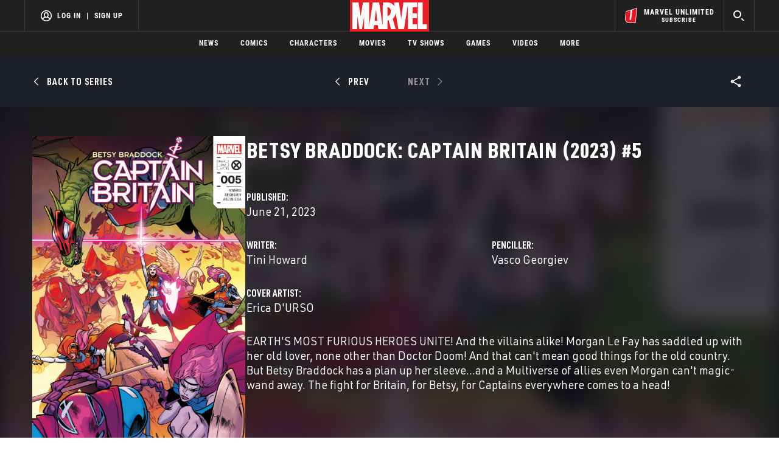

--- FILE ---
content_type: text/html; charset=utf-8
request_url: https://www.google.com/recaptcha/enterprise/anchor?ar=1&k=6LdY8_cZAAAAACuaDxPPyWpDPk5KXjGfPstGnKz1&co=aHR0cHM6Ly9jZG4ucmVnaXN0ZXJkaXNuZXkuZ28uY29tOjQ0Mw..&hl=en&v=9TiwnJFHeuIw_s0wSd3fiKfN&size=invisible&anchor-ms=20000&execute-ms=30000&cb=9kdr8oqpi53o
body_size: 49127
content:
<!DOCTYPE HTML><html dir="ltr" lang="en"><head><meta http-equiv="Content-Type" content="text/html; charset=UTF-8">
<meta http-equiv="X-UA-Compatible" content="IE=edge">
<title>reCAPTCHA</title>
<style type="text/css">
/* cyrillic-ext */
@font-face {
  font-family: 'Roboto';
  font-style: normal;
  font-weight: 400;
  font-stretch: 100%;
  src: url(//fonts.gstatic.com/s/roboto/v48/KFO7CnqEu92Fr1ME7kSn66aGLdTylUAMa3GUBHMdazTgWw.woff2) format('woff2');
  unicode-range: U+0460-052F, U+1C80-1C8A, U+20B4, U+2DE0-2DFF, U+A640-A69F, U+FE2E-FE2F;
}
/* cyrillic */
@font-face {
  font-family: 'Roboto';
  font-style: normal;
  font-weight: 400;
  font-stretch: 100%;
  src: url(//fonts.gstatic.com/s/roboto/v48/KFO7CnqEu92Fr1ME7kSn66aGLdTylUAMa3iUBHMdazTgWw.woff2) format('woff2');
  unicode-range: U+0301, U+0400-045F, U+0490-0491, U+04B0-04B1, U+2116;
}
/* greek-ext */
@font-face {
  font-family: 'Roboto';
  font-style: normal;
  font-weight: 400;
  font-stretch: 100%;
  src: url(//fonts.gstatic.com/s/roboto/v48/KFO7CnqEu92Fr1ME7kSn66aGLdTylUAMa3CUBHMdazTgWw.woff2) format('woff2');
  unicode-range: U+1F00-1FFF;
}
/* greek */
@font-face {
  font-family: 'Roboto';
  font-style: normal;
  font-weight: 400;
  font-stretch: 100%;
  src: url(//fonts.gstatic.com/s/roboto/v48/KFO7CnqEu92Fr1ME7kSn66aGLdTylUAMa3-UBHMdazTgWw.woff2) format('woff2');
  unicode-range: U+0370-0377, U+037A-037F, U+0384-038A, U+038C, U+038E-03A1, U+03A3-03FF;
}
/* math */
@font-face {
  font-family: 'Roboto';
  font-style: normal;
  font-weight: 400;
  font-stretch: 100%;
  src: url(//fonts.gstatic.com/s/roboto/v48/KFO7CnqEu92Fr1ME7kSn66aGLdTylUAMawCUBHMdazTgWw.woff2) format('woff2');
  unicode-range: U+0302-0303, U+0305, U+0307-0308, U+0310, U+0312, U+0315, U+031A, U+0326-0327, U+032C, U+032F-0330, U+0332-0333, U+0338, U+033A, U+0346, U+034D, U+0391-03A1, U+03A3-03A9, U+03B1-03C9, U+03D1, U+03D5-03D6, U+03F0-03F1, U+03F4-03F5, U+2016-2017, U+2034-2038, U+203C, U+2040, U+2043, U+2047, U+2050, U+2057, U+205F, U+2070-2071, U+2074-208E, U+2090-209C, U+20D0-20DC, U+20E1, U+20E5-20EF, U+2100-2112, U+2114-2115, U+2117-2121, U+2123-214F, U+2190, U+2192, U+2194-21AE, U+21B0-21E5, U+21F1-21F2, U+21F4-2211, U+2213-2214, U+2216-22FF, U+2308-230B, U+2310, U+2319, U+231C-2321, U+2336-237A, U+237C, U+2395, U+239B-23B7, U+23D0, U+23DC-23E1, U+2474-2475, U+25AF, U+25B3, U+25B7, U+25BD, U+25C1, U+25CA, U+25CC, U+25FB, U+266D-266F, U+27C0-27FF, U+2900-2AFF, U+2B0E-2B11, U+2B30-2B4C, U+2BFE, U+3030, U+FF5B, U+FF5D, U+1D400-1D7FF, U+1EE00-1EEFF;
}
/* symbols */
@font-face {
  font-family: 'Roboto';
  font-style: normal;
  font-weight: 400;
  font-stretch: 100%;
  src: url(//fonts.gstatic.com/s/roboto/v48/KFO7CnqEu92Fr1ME7kSn66aGLdTylUAMaxKUBHMdazTgWw.woff2) format('woff2');
  unicode-range: U+0001-000C, U+000E-001F, U+007F-009F, U+20DD-20E0, U+20E2-20E4, U+2150-218F, U+2190, U+2192, U+2194-2199, U+21AF, U+21E6-21F0, U+21F3, U+2218-2219, U+2299, U+22C4-22C6, U+2300-243F, U+2440-244A, U+2460-24FF, U+25A0-27BF, U+2800-28FF, U+2921-2922, U+2981, U+29BF, U+29EB, U+2B00-2BFF, U+4DC0-4DFF, U+FFF9-FFFB, U+10140-1018E, U+10190-1019C, U+101A0, U+101D0-101FD, U+102E0-102FB, U+10E60-10E7E, U+1D2C0-1D2D3, U+1D2E0-1D37F, U+1F000-1F0FF, U+1F100-1F1AD, U+1F1E6-1F1FF, U+1F30D-1F30F, U+1F315, U+1F31C, U+1F31E, U+1F320-1F32C, U+1F336, U+1F378, U+1F37D, U+1F382, U+1F393-1F39F, U+1F3A7-1F3A8, U+1F3AC-1F3AF, U+1F3C2, U+1F3C4-1F3C6, U+1F3CA-1F3CE, U+1F3D4-1F3E0, U+1F3ED, U+1F3F1-1F3F3, U+1F3F5-1F3F7, U+1F408, U+1F415, U+1F41F, U+1F426, U+1F43F, U+1F441-1F442, U+1F444, U+1F446-1F449, U+1F44C-1F44E, U+1F453, U+1F46A, U+1F47D, U+1F4A3, U+1F4B0, U+1F4B3, U+1F4B9, U+1F4BB, U+1F4BF, U+1F4C8-1F4CB, U+1F4D6, U+1F4DA, U+1F4DF, U+1F4E3-1F4E6, U+1F4EA-1F4ED, U+1F4F7, U+1F4F9-1F4FB, U+1F4FD-1F4FE, U+1F503, U+1F507-1F50B, U+1F50D, U+1F512-1F513, U+1F53E-1F54A, U+1F54F-1F5FA, U+1F610, U+1F650-1F67F, U+1F687, U+1F68D, U+1F691, U+1F694, U+1F698, U+1F6AD, U+1F6B2, U+1F6B9-1F6BA, U+1F6BC, U+1F6C6-1F6CF, U+1F6D3-1F6D7, U+1F6E0-1F6EA, U+1F6F0-1F6F3, U+1F6F7-1F6FC, U+1F700-1F7FF, U+1F800-1F80B, U+1F810-1F847, U+1F850-1F859, U+1F860-1F887, U+1F890-1F8AD, U+1F8B0-1F8BB, U+1F8C0-1F8C1, U+1F900-1F90B, U+1F93B, U+1F946, U+1F984, U+1F996, U+1F9E9, U+1FA00-1FA6F, U+1FA70-1FA7C, U+1FA80-1FA89, U+1FA8F-1FAC6, U+1FACE-1FADC, U+1FADF-1FAE9, U+1FAF0-1FAF8, U+1FB00-1FBFF;
}
/* vietnamese */
@font-face {
  font-family: 'Roboto';
  font-style: normal;
  font-weight: 400;
  font-stretch: 100%;
  src: url(//fonts.gstatic.com/s/roboto/v48/KFO7CnqEu92Fr1ME7kSn66aGLdTylUAMa3OUBHMdazTgWw.woff2) format('woff2');
  unicode-range: U+0102-0103, U+0110-0111, U+0128-0129, U+0168-0169, U+01A0-01A1, U+01AF-01B0, U+0300-0301, U+0303-0304, U+0308-0309, U+0323, U+0329, U+1EA0-1EF9, U+20AB;
}
/* latin-ext */
@font-face {
  font-family: 'Roboto';
  font-style: normal;
  font-weight: 400;
  font-stretch: 100%;
  src: url(//fonts.gstatic.com/s/roboto/v48/KFO7CnqEu92Fr1ME7kSn66aGLdTylUAMa3KUBHMdazTgWw.woff2) format('woff2');
  unicode-range: U+0100-02BA, U+02BD-02C5, U+02C7-02CC, U+02CE-02D7, U+02DD-02FF, U+0304, U+0308, U+0329, U+1D00-1DBF, U+1E00-1E9F, U+1EF2-1EFF, U+2020, U+20A0-20AB, U+20AD-20C0, U+2113, U+2C60-2C7F, U+A720-A7FF;
}
/* latin */
@font-face {
  font-family: 'Roboto';
  font-style: normal;
  font-weight: 400;
  font-stretch: 100%;
  src: url(//fonts.gstatic.com/s/roboto/v48/KFO7CnqEu92Fr1ME7kSn66aGLdTylUAMa3yUBHMdazQ.woff2) format('woff2');
  unicode-range: U+0000-00FF, U+0131, U+0152-0153, U+02BB-02BC, U+02C6, U+02DA, U+02DC, U+0304, U+0308, U+0329, U+2000-206F, U+20AC, U+2122, U+2191, U+2193, U+2212, U+2215, U+FEFF, U+FFFD;
}
/* cyrillic-ext */
@font-face {
  font-family: 'Roboto';
  font-style: normal;
  font-weight: 500;
  font-stretch: 100%;
  src: url(//fonts.gstatic.com/s/roboto/v48/KFO7CnqEu92Fr1ME7kSn66aGLdTylUAMa3GUBHMdazTgWw.woff2) format('woff2');
  unicode-range: U+0460-052F, U+1C80-1C8A, U+20B4, U+2DE0-2DFF, U+A640-A69F, U+FE2E-FE2F;
}
/* cyrillic */
@font-face {
  font-family: 'Roboto';
  font-style: normal;
  font-weight: 500;
  font-stretch: 100%;
  src: url(//fonts.gstatic.com/s/roboto/v48/KFO7CnqEu92Fr1ME7kSn66aGLdTylUAMa3iUBHMdazTgWw.woff2) format('woff2');
  unicode-range: U+0301, U+0400-045F, U+0490-0491, U+04B0-04B1, U+2116;
}
/* greek-ext */
@font-face {
  font-family: 'Roboto';
  font-style: normal;
  font-weight: 500;
  font-stretch: 100%;
  src: url(//fonts.gstatic.com/s/roboto/v48/KFO7CnqEu92Fr1ME7kSn66aGLdTylUAMa3CUBHMdazTgWw.woff2) format('woff2');
  unicode-range: U+1F00-1FFF;
}
/* greek */
@font-face {
  font-family: 'Roboto';
  font-style: normal;
  font-weight: 500;
  font-stretch: 100%;
  src: url(//fonts.gstatic.com/s/roboto/v48/KFO7CnqEu92Fr1ME7kSn66aGLdTylUAMa3-UBHMdazTgWw.woff2) format('woff2');
  unicode-range: U+0370-0377, U+037A-037F, U+0384-038A, U+038C, U+038E-03A1, U+03A3-03FF;
}
/* math */
@font-face {
  font-family: 'Roboto';
  font-style: normal;
  font-weight: 500;
  font-stretch: 100%;
  src: url(//fonts.gstatic.com/s/roboto/v48/KFO7CnqEu92Fr1ME7kSn66aGLdTylUAMawCUBHMdazTgWw.woff2) format('woff2');
  unicode-range: U+0302-0303, U+0305, U+0307-0308, U+0310, U+0312, U+0315, U+031A, U+0326-0327, U+032C, U+032F-0330, U+0332-0333, U+0338, U+033A, U+0346, U+034D, U+0391-03A1, U+03A3-03A9, U+03B1-03C9, U+03D1, U+03D5-03D6, U+03F0-03F1, U+03F4-03F5, U+2016-2017, U+2034-2038, U+203C, U+2040, U+2043, U+2047, U+2050, U+2057, U+205F, U+2070-2071, U+2074-208E, U+2090-209C, U+20D0-20DC, U+20E1, U+20E5-20EF, U+2100-2112, U+2114-2115, U+2117-2121, U+2123-214F, U+2190, U+2192, U+2194-21AE, U+21B0-21E5, U+21F1-21F2, U+21F4-2211, U+2213-2214, U+2216-22FF, U+2308-230B, U+2310, U+2319, U+231C-2321, U+2336-237A, U+237C, U+2395, U+239B-23B7, U+23D0, U+23DC-23E1, U+2474-2475, U+25AF, U+25B3, U+25B7, U+25BD, U+25C1, U+25CA, U+25CC, U+25FB, U+266D-266F, U+27C0-27FF, U+2900-2AFF, U+2B0E-2B11, U+2B30-2B4C, U+2BFE, U+3030, U+FF5B, U+FF5D, U+1D400-1D7FF, U+1EE00-1EEFF;
}
/* symbols */
@font-face {
  font-family: 'Roboto';
  font-style: normal;
  font-weight: 500;
  font-stretch: 100%;
  src: url(//fonts.gstatic.com/s/roboto/v48/KFO7CnqEu92Fr1ME7kSn66aGLdTylUAMaxKUBHMdazTgWw.woff2) format('woff2');
  unicode-range: U+0001-000C, U+000E-001F, U+007F-009F, U+20DD-20E0, U+20E2-20E4, U+2150-218F, U+2190, U+2192, U+2194-2199, U+21AF, U+21E6-21F0, U+21F3, U+2218-2219, U+2299, U+22C4-22C6, U+2300-243F, U+2440-244A, U+2460-24FF, U+25A0-27BF, U+2800-28FF, U+2921-2922, U+2981, U+29BF, U+29EB, U+2B00-2BFF, U+4DC0-4DFF, U+FFF9-FFFB, U+10140-1018E, U+10190-1019C, U+101A0, U+101D0-101FD, U+102E0-102FB, U+10E60-10E7E, U+1D2C0-1D2D3, U+1D2E0-1D37F, U+1F000-1F0FF, U+1F100-1F1AD, U+1F1E6-1F1FF, U+1F30D-1F30F, U+1F315, U+1F31C, U+1F31E, U+1F320-1F32C, U+1F336, U+1F378, U+1F37D, U+1F382, U+1F393-1F39F, U+1F3A7-1F3A8, U+1F3AC-1F3AF, U+1F3C2, U+1F3C4-1F3C6, U+1F3CA-1F3CE, U+1F3D4-1F3E0, U+1F3ED, U+1F3F1-1F3F3, U+1F3F5-1F3F7, U+1F408, U+1F415, U+1F41F, U+1F426, U+1F43F, U+1F441-1F442, U+1F444, U+1F446-1F449, U+1F44C-1F44E, U+1F453, U+1F46A, U+1F47D, U+1F4A3, U+1F4B0, U+1F4B3, U+1F4B9, U+1F4BB, U+1F4BF, U+1F4C8-1F4CB, U+1F4D6, U+1F4DA, U+1F4DF, U+1F4E3-1F4E6, U+1F4EA-1F4ED, U+1F4F7, U+1F4F9-1F4FB, U+1F4FD-1F4FE, U+1F503, U+1F507-1F50B, U+1F50D, U+1F512-1F513, U+1F53E-1F54A, U+1F54F-1F5FA, U+1F610, U+1F650-1F67F, U+1F687, U+1F68D, U+1F691, U+1F694, U+1F698, U+1F6AD, U+1F6B2, U+1F6B9-1F6BA, U+1F6BC, U+1F6C6-1F6CF, U+1F6D3-1F6D7, U+1F6E0-1F6EA, U+1F6F0-1F6F3, U+1F6F7-1F6FC, U+1F700-1F7FF, U+1F800-1F80B, U+1F810-1F847, U+1F850-1F859, U+1F860-1F887, U+1F890-1F8AD, U+1F8B0-1F8BB, U+1F8C0-1F8C1, U+1F900-1F90B, U+1F93B, U+1F946, U+1F984, U+1F996, U+1F9E9, U+1FA00-1FA6F, U+1FA70-1FA7C, U+1FA80-1FA89, U+1FA8F-1FAC6, U+1FACE-1FADC, U+1FADF-1FAE9, U+1FAF0-1FAF8, U+1FB00-1FBFF;
}
/* vietnamese */
@font-face {
  font-family: 'Roboto';
  font-style: normal;
  font-weight: 500;
  font-stretch: 100%;
  src: url(//fonts.gstatic.com/s/roboto/v48/KFO7CnqEu92Fr1ME7kSn66aGLdTylUAMa3OUBHMdazTgWw.woff2) format('woff2');
  unicode-range: U+0102-0103, U+0110-0111, U+0128-0129, U+0168-0169, U+01A0-01A1, U+01AF-01B0, U+0300-0301, U+0303-0304, U+0308-0309, U+0323, U+0329, U+1EA0-1EF9, U+20AB;
}
/* latin-ext */
@font-face {
  font-family: 'Roboto';
  font-style: normal;
  font-weight: 500;
  font-stretch: 100%;
  src: url(//fonts.gstatic.com/s/roboto/v48/KFO7CnqEu92Fr1ME7kSn66aGLdTylUAMa3KUBHMdazTgWw.woff2) format('woff2');
  unicode-range: U+0100-02BA, U+02BD-02C5, U+02C7-02CC, U+02CE-02D7, U+02DD-02FF, U+0304, U+0308, U+0329, U+1D00-1DBF, U+1E00-1E9F, U+1EF2-1EFF, U+2020, U+20A0-20AB, U+20AD-20C0, U+2113, U+2C60-2C7F, U+A720-A7FF;
}
/* latin */
@font-face {
  font-family: 'Roboto';
  font-style: normal;
  font-weight: 500;
  font-stretch: 100%;
  src: url(//fonts.gstatic.com/s/roboto/v48/KFO7CnqEu92Fr1ME7kSn66aGLdTylUAMa3yUBHMdazQ.woff2) format('woff2');
  unicode-range: U+0000-00FF, U+0131, U+0152-0153, U+02BB-02BC, U+02C6, U+02DA, U+02DC, U+0304, U+0308, U+0329, U+2000-206F, U+20AC, U+2122, U+2191, U+2193, U+2212, U+2215, U+FEFF, U+FFFD;
}
/* cyrillic-ext */
@font-face {
  font-family: 'Roboto';
  font-style: normal;
  font-weight: 900;
  font-stretch: 100%;
  src: url(//fonts.gstatic.com/s/roboto/v48/KFO7CnqEu92Fr1ME7kSn66aGLdTylUAMa3GUBHMdazTgWw.woff2) format('woff2');
  unicode-range: U+0460-052F, U+1C80-1C8A, U+20B4, U+2DE0-2DFF, U+A640-A69F, U+FE2E-FE2F;
}
/* cyrillic */
@font-face {
  font-family: 'Roboto';
  font-style: normal;
  font-weight: 900;
  font-stretch: 100%;
  src: url(//fonts.gstatic.com/s/roboto/v48/KFO7CnqEu92Fr1ME7kSn66aGLdTylUAMa3iUBHMdazTgWw.woff2) format('woff2');
  unicode-range: U+0301, U+0400-045F, U+0490-0491, U+04B0-04B1, U+2116;
}
/* greek-ext */
@font-face {
  font-family: 'Roboto';
  font-style: normal;
  font-weight: 900;
  font-stretch: 100%;
  src: url(//fonts.gstatic.com/s/roboto/v48/KFO7CnqEu92Fr1ME7kSn66aGLdTylUAMa3CUBHMdazTgWw.woff2) format('woff2');
  unicode-range: U+1F00-1FFF;
}
/* greek */
@font-face {
  font-family: 'Roboto';
  font-style: normal;
  font-weight: 900;
  font-stretch: 100%;
  src: url(//fonts.gstatic.com/s/roboto/v48/KFO7CnqEu92Fr1ME7kSn66aGLdTylUAMa3-UBHMdazTgWw.woff2) format('woff2');
  unicode-range: U+0370-0377, U+037A-037F, U+0384-038A, U+038C, U+038E-03A1, U+03A3-03FF;
}
/* math */
@font-face {
  font-family: 'Roboto';
  font-style: normal;
  font-weight: 900;
  font-stretch: 100%;
  src: url(//fonts.gstatic.com/s/roboto/v48/KFO7CnqEu92Fr1ME7kSn66aGLdTylUAMawCUBHMdazTgWw.woff2) format('woff2');
  unicode-range: U+0302-0303, U+0305, U+0307-0308, U+0310, U+0312, U+0315, U+031A, U+0326-0327, U+032C, U+032F-0330, U+0332-0333, U+0338, U+033A, U+0346, U+034D, U+0391-03A1, U+03A3-03A9, U+03B1-03C9, U+03D1, U+03D5-03D6, U+03F0-03F1, U+03F4-03F5, U+2016-2017, U+2034-2038, U+203C, U+2040, U+2043, U+2047, U+2050, U+2057, U+205F, U+2070-2071, U+2074-208E, U+2090-209C, U+20D0-20DC, U+20E1, U+20E5-20EF, U+2100-2112, U+2114-2115, U+2117-2121, U+2123-214F, U+2190, U+2192, U+2194-21AE, U+21B0-21E5, U+21F1-21F2, U+21F4-2211, U+2213-2214, U+2216-22FF, U+2308-230B, U+2310, U+2319, U+231C-2321, U+2336-237A, U+237C, U+2395, U+239B-23B7, U+23D0, U+23DC-23E1, U+2474-2475, U+25AF, U+25B3, U+25B7, U+25BD, U+25C1, U+25CA, U+25CC, U+25FB, U+266D-266F, U+27C0-27FF, U+2900-2AFF, U+2B0E-2B11, U+2B30-2B4C, U+2BFE, U+3030, U+FF5B, U+FF5D, U+1D400-1D7FF, U+1EE00-1EEFF;
}
/* symbols */
@font-face {
  font-family: 'Roboto';
  font-style: normal;
  font-weight: 900;
  font-stretch: 100%;
  src: url(//fonts.gstatic.com/s/roboto/v48/KFO7CnqEu92Fr1ME7kSn66aGLdTylUAMaxKUBHMdazTgWw.woff2) format('woff2');
  unicode-range: U+0001-000C, U+000E-001F, U+007F-009F, U+20DD-20E0, U+20E2-20E4, U+2150-218F, U+2190, U+2192, U+2194-2199, U+21AF, U+21E6-21F0, U+21F3, U+2218-2219, U+2299, U+22C4-22C6, U+2300-243F, U+2440-244A, U+2460-24FF, U+25A0-27BF, U+2800-28FF, U+2921-2922, U+2981, U+29BF, U+29EB, U+2B00-2BFF, U+4DC0-4DFF, U+FFF9-FFFB, U+10140-1018E, U+10190-1019C, U+101A0, U+101D0-101FD, U+102E0-102FB, U+10E60-10E7E, U+1D2C0-1D2D3, U+1D2E0-1D37F, U+1F000-1F0FF, U+1F100-1F1AD, U+1F1E6-1F1FF, U+1F30D-1F30F, U+1F315, U+1F31C, U+1F31E, U+1F320-1F32C, U+1F336, U+1F378, U+1F37D, U+1F382, U+1F393-1F39F, U+1F3A7-1F3A8, U+1F3AC-1F3AF, U+1F3C2, U+1F3C4-1F3C6, U+1F3CA-1F3CE, U+1F3D4-1F3E0, U+1F3ED, U+1F3F1-1F3F3, U+1F3F5-1F3F7, U+1F408, U+1F415, U+1F41F, U+1F426, U+1F43F, U+1F441-1F442, U+1F444, U+1F446-1F449, U+1F44C-1F44E, U+1F453, U+1F46A, U+1F47D, U+1F4A3, U+1F4B0, U+1F4B3, U+1F4B9, U+1F4BB, U+1F4BF, U+1F4C8-1F4CB, U+1F4D6, U+1F4DA, U+1F4DF, U+1F4E3-1F4E6, U+1F4EA-1F4ED, U+1F4F7, U+1F4F9-1F4FB, U+1F4FD-1F4FE, U+1F503, U+1F507-1F50B, U+1F50D, U+1F512-1F513, U+1F53E-1F54A, U+1F54F-1F5FA, U+1F610, U+1F650-1F67F, U+1F687, U+1F68D, U+1F691, U+1F694, U+1F698, U+1F6AD, U+1F6B2, U+1F6B9-1F6BA, U+1F6BC, U+1F6C6-1F6CF, U+1F6D3-1F6D7, U+1F6E0-1F6EA, U+1F6F0-1F6F3, U+1F6F7-1F6FC, U+1F700-1F7FF, U+1F800-1F80B, U+1F810-1F847, U+1F850-1F859, U+1F860-1F887, U+1F890-1F8AD, U+1F8B0-1F8BB, U+1F8C0-1F8C1, U+1F900-1F90B, U+1F93B, U+1F946, U+1F984, U+1F996, U+1F9E9, U+1FA00-1FA6F, U+1FA70-1FA7C, U+1FA80-1FA89, U+1FA8F-1FAC6, U+1FACE-1FADC, U+1FADF-1FAE9, U+1FAF0-1FAF8, U+1FB00-1FBFF;
}
/* vietnamese */
@font-face {
  font-family: 'Roboto';
  font-style: normal;
  font-weight: 900;
  font-stretch: 100%;
  src: url(//fonts.gstatic.com/s/roboto/v48/KFO7CnqEu92Fr1ME7kSn66aGLdTylUAMa3OUBHMdazTgWw.woff2) format('woff2');
  unicode-range: U+0102-0103, U+0110-0111, U+0128-0129, U+0168-0169, U+01A0-01A1, U+01AF-01B0, U+0300-0301, U+0303-0304, U+0308-0309, U+0323, U+0329, U+1EA0-1EF9, U+20AB;
}
/* latin-ext */
@font-face {
  font-family: 'Roboto';
  font-style: normal;
  font-weight: 900;
  font-stretch: 100%;
  src: url(//fonts.gstatic.com/s/roboto/v48/KFO7CnqEu92Fr1ME7kSn66aGLdTylUAMa3KUBHMdazTgWw.woff2) format('woff2');
  unicode-range: U+0100-02BA, U+02BD-02C5, U+02C7-02CC, U+02CE-02D7, U+02DD-02FF, U+0304, U+0308, U+0329, U+1D00-1DBF, U+1E00-1E9F, U+1EF2-1EFF, U+2020, U+20A0-20AB, U+20AD-20C0, U+2113, U+2C60-2C7F, U+A720-A7FF;
}
/* latin */
@font-face {
  font-family: 'Roboto';
  font-style: normal;
  font-weight: 900;
  font-stretch: 100%;
  src: url(//fonts.gstatic.com/s/roboto/v48/KFO7CnqEu92Fr1ME7kSn66aGLdTylUAMa3yUBHMdazQ.woff2) format('woff2');
  unicode-range: U+0000-00FF, U+0131, U+0152-0153, U+02BB-02BC, U+02C6, U+02DA, U+02DC, U+0304, U+0308, U+0329, U+2000-206F, U+20AC, U+2122, U+2191, U+2193, U+2212, U+2215, U+FEFF, U+FFFD;
}

</style>
<link rel="stylesheet" type="text/css" href="https://www.gstatic.com/recaptcha/releases/9TiwnJFHeuIw_s0wSd3fiKfN/styles__ltr.css">
<script nonce="FUGnroZIsK6lJTNvo9O7hw" type="text/javascript">window['__recaptcha_api'] = 'https://www.google.com/recaptcha/enterprise/';</script>
<script type="text/javascript" src="https://www.gstatic.com/recaptcha/releases/9TiwnJFHeuIw_s0wSd3fiKfN/recaptcha__en.js" nonce="FUGnroZIsK6lJTNvo9O7hw">
      
    </script></head>
<body><div id="rc-anchor-alert" class="rc-anchor-alert"></div>
<input type="hidden" id="recaptcha-token" value="[base64]">
<script type="text/javascript" nonce="FUGnroZIsK6lJTNvo9O7hw">
      recaptcha.anchor.Main.init("[\x22ainput\x22,[\x22bgdata\x22,\x22\x22,\[base64]/[base64]/bmV3IFpbdF0obVswXSk6Sz09Mj9uZXcgWlt0XShtWzBdLG1bMV0pOks9PTM/bmV3IFpbdF0obVswXSxtWzFdLG1bMl0pOks9PTQ/[base64]/[base64]/[base64]/[base64]/[base64]/[base64]/[base64]/[base64]/[base64]/[base64]/[base64]/[base64]/[base64]/[base64]\\u003d\\u003d\x22,\[base64]\x22,\x22w71OwpvDnsOdwrgpGnTDjB4awqIeL8O2W3dvXcKLwrVKTcOJwq/DosOAEXTCosKvw4zCggbDhcKjw4fDh8K4wr8ewqpydXxUw6LCrBtbfMKyw6PCicK/YcOmw4rDgMKVwrNWQFpPDsKrN8KIwp0TA8OYIMOHKMOMw5HDunrClmzDqcKZwo7ChsKOwoB8fMO4wqjDk0cMDjfCmygBw6spwoUZwpbCkl7ClMOjw53DsmtFwrrCqcO9Iz/Cm8OGw5JEwrrCpw9ow5tYwqgfw7pLw6vDnsO4X8OSwrw6wrtzBcK6McOISCXCv1LDnsO+UsK2bsK/wq55w61hGcO1w6cpwp54w4w7PsKOw6/CtsOPc0sNw4IqwrzDjsOTLcOLw7HCtMKewodIwpDDmsKmw6LDlsOiCAYmwrtvw6gjBg5Mw4FoOsOdMcOhwppywqZEwq3CvsK+wps8JMK0wq/CrsKbMkTDrcK9fzFQw5B6IF/CncOAMcOhwqLDg8Kkw7rDpgEow5vCs8KSwoILw6jCkgLCm8OIwq7CgMKDwqcoMSXCsEpyasOuesKaaMKCA8OOXsO7w7tQEAXDtMKGbMOWZBF3A8Kuw5wLw63CrcKawqcww5/DicO7w7/DpWdsQxhwVDxDOy7Dl8O1w6DCrcO8STxEACLCtMKGKlJpw75ZS1hYw7QcUy9YJMKHw7/Coi0zaMOmZcOhY8K2w7Vbw7PDrStAw5vDpsObccKWFcK3I8O/wpwoVSDCk23CkMKnVMOxERvDlWo6NC1wwoQww6TDrMKTw7tzecOQwqhzw6LCmhZFwqrDqjTDt8OvCR1Lwq1oEU5zw5jCk2vDrMKAOcKfby03dMOrwofCgwrCv8KERMKFwo3CkEzDrmwyMsKiG1TCl8KgwqQqwrLDrF/Dsk90w5lTbiTDqcK3HsOzw5LDrjVafTtmS8KHUsKqIi/[base64]/DpcOLw6IfeDjCkWHCsnQHwq9YdcKZB8K2FV7Dv8KawpIawqZqdFXCo3jCicK8Gx9CAQwtEE3ClMKJwp45w5rCnsKDwpwgNDczP3sGY8O1LsO4w515UcKww7kYwpRLw7nDiT/[base64]/w7oBwrbCi8Oqw4s1DMKeSMOxOsKdOxDCg2LDkB4yw5PCkMKpJCIGcE/Drw0WAG/CnsK2cW3CrwbDl2rCgFgow6hbXzLCuMOCQcKmw7rCk8Kaw7XCg0A+dsKecQnDmcKNw6vCvQTCrDvCpcOvTsOWTcKmw5R+wqHCpkxtOSdPw5FTwqRYPkVVVWNTwpM5w6BUw7bDtXgIW0bCnMKfwrRnw6Apw5TCpsKuwpHDr8K6csO6ay96w4puw7k1w7gOw4gZwo/DtBDCh3rCuMO2w5FhE2JcwqPDtsK8LcK/BkkPwocqCR0kZsOpWjMFbcOvJsOMw6DDrsKac3/ChMKdaSV6fUAPw4rCjD7DpFvDoFx5NMKIRgLCnWxMb8KfPsOmMcOxw6fDscK9N2QqwrnChsKRwo5eewljAXfCgyQ6w6fCpMKxAGTChFccShjDvQ/DosOcMF9HaFrCi0tYw60Xw5nCtcOAwpTDimnDosKAFcOmw7rClyoXwrDCsGzDtF4/DWbDvhN0wpwYEMOxw44uw5Iiwocjw5gjw4lJD8KBw4cUw4jDsiQ+HyPCtMKZRsOzDsOCw44SPMOOYGvCiwoywpHCvizDrkpFwoksw4IxGUQuCQLCn2nDhMKPQ8Kde0PCv8KQw5hLG2how5DDp8OSAB3CkRFuw5XCisKQw47Ci8OsTMKVIlthYghDwrEJwod/w4JdwpLCtzPDg07CpTh/w63CkAx9w44rdlYDwqLCsRrDjMOGFhYKfBXDsWnDqsKycHnDgsOMw6AMcBQ7w65CTsOsK8Oyw5Bew7hwecO2bsOZwp9kwovDvE/ChMKhw5UsCsOowq1jTnzDvi9+IcKuZsOSTMKDAsKpbDbCsgDCi3zDsE/DlG3DtsOLw75lwq52wqPCo8K/[base64]/[base64]/wqlnSWTDmw5/wrzDqMKLwrbDs8KDwqtEOzzCs8OeMkMNwrXDoMKpHy04JcOawrfCrhvDlMKBeDocw6bCnsO/ZsOaCRXDn8Otw7nCgcKXw5PDiVhSw7h+UTRSwp9KVE8nHWbDksOsJHzCnXTChE7DlsO8BUnCucKNMC3CuEzCgHpDE8OtwrDDsUDDoU8zPXzDqV/DmcKpwpESGkAlfMOvecOUwr/ChsOnehfDhCvCg8KzAcOfwozDsMKedXfDiVLDqi1Rw7vCh8OcGcOyfRM3XzvDosKmNsKYdsKAJ2nDssKyFsO3GDnCrD3CssOCP8K/[base64]/Ch8Kaw7ViIcKMX8KXfzDCicOqw6IAwqdfwovDgWTCiMOgw7XCuS7DlcO1wp7DpsKxYMOnC3Ziw7/[base64]/DmQvDiMKDwpYXwonDqTfCuMKxwoLDgQDDvMKVdMORw64LRC7CsMKrSCYnwr1nw4nCo8Kqw6PCpMOlaMKlwpdMUybDmMOUUcKkecKrJ8KowqnCpzHDl8KQwrbCjwo5Lk4sw4VicQ/CgsKTB1ZRO3Qbw7N7wqvDjMKhdyjDgsOWFl/CucOQw7fCoQbCssK2OsOYacKywqISwq8zw5LCqS7CtHbDtsK7w6FOdldbBcKSwqrDplTDs8KGIj/CoiYWwpfDo8Olw5Mmw6bCisOzw7jCkDfDil9ncyXClEI4LsKoSsO7w5cTSMKEasOJQFkpw4vDs8OmQh/Cp8KqwpIZckrDv8Oww6B5w5UsL8KIDMKTCz/CsFN+bsKGw6rDkTF3XsOxOcOhw6AqHcO+wr8NRl0Bwq5tHULCucO8w7hBZS7DumJAOS7Cvm0gLsOXw5DCtCIhwpjDnsOUw7lTEMKow6PDhcOUOcOKw6HDkyXDmTwZUMKrw6gpw4JlacKkwoFJP8K2w4fCoSpPIhDCty1OE19Ow4jCmWfCmsKLw4jDs05wOsOcUF/CvgvDnATDrVrDqxPDtMO/w6/DoAEkwqkZM8KfwqzCrEjDmsOiKcOJwr/DogYGM0fDqMObwrfDuBEELUvDisKOZMKmw4p1woLDrMKAXVHCkEXDvwDCvcKhwrLDoERyUcOIOsOtAMKEwohvwofDmCPDu8K4woh5AcKuPsKzR8KeAcKlw55/wrxEwrNKDMO7wo3CksOaw6cLw7rCpsOLwqNaw44awrkBw5zDpmRJw5svw53DrcKQwp3ChxbCsmPCiwnDhBPDkMOHwonDisKlwplcLwAbHmRCZ1jCp1/Dj8Oaw6PCrMKEa8Opw501MyfCvmwtGQfDvA1QF8OLG8KXDQrCiELDqwLCtHTDpT3DvcOzBSYsw6vDgMOvfFHCt8K9NsOYwrVzwpLDrcOgwqvCj8OBw4PDq8OYFsKpWH3DkMKaTXUbw5HDgCHCkcKgCMKiwplEwo/[base64]/IEXCmMKJwrgZw53CtcOJw4HDhUXDnMK3wrfDpRDChcKlw7jDm1DDvcKsVD/[base64]/w5cUOcO+e2jDqMKvW8O/ETDDom/CssOkw63CllbChMO0EcOQw7vDuRQ2CCrChDUowpXDgsK+ZMOaU8ONHsK+wr/[base64]/CgRPCowTCjFjDrSDDu2B8w7zCuhHCr8OEw4/CpH7DsMOgQjUuwqZfw6B7wqHDmMO+Cip1wrBqwppcesOPfsKsZMK0AipRDcKuMx/CiMKKAsKsLyxbwoHDk8Ksw57DvMK6LFQCw51NFxvDrGbDsMObEsKvwr3DmzvCgcOKw6Vlw50mwqxRwolDw67CjBNiw4IVTD10woPDisO6w7PCoMKqwoXDncKFwoEeRGYqTMKLw7UcaUdoFzVaM3nDp8KtwooGCcK0w5wDa8KVBHrClyPDncKTwpfDgQAJw6/CtSVmOsK2worDunkDOcONUC7Dr8Kdw5/[base64]/cMKZw6Zbw7Zdw75swrXDg8KNw4o8w4jCllnDukE5w4zCvk3CkTBHTTnDvGHClsOkwonDqizChMKbw4/[base64]/DvUJ8wp45Ey4lAsOJDC7CrkEiIcOvesK9w6bDvSHCsFDDn1wPwoDCr2QywpfCoyFoMxrDtMOJw4Uvw4xoZWfCj24bwrXCm1AEPW/Dt8OHw4DDmB0LRcKMw5U/w7HCgsKew5/DtsOPZsKKwp0ZIMOHZcKGb8OFDHQuwrbChcKMGMKEUhlvD8O6GhDDhcOPw7E9UjnDsgrCiRjCnsK8w5/DqzjDoSrCscKTw7g7w4hOw6YawpTDvsO+wrLDvywGw5JzTi7DgcK7wo42QyEsJ3xjZDzCp8ORSHMVDR4Te8KbEcKPKMOqdkzCicOrbFPDgMKHHMK1w7jDliArJzMUwocnZ8Ozw6/Cky9iUcK8ajfDksOSwpJaw7YecMOZDjHDuhnCiis/[base64]/DpXzChWw8QcO4w7hmwpxTA8Kcw6XDkTjDhjPDjcKKwr7DintPcDlBwqfDsRo2w7vChk3Ch1vDihMgwqhFaMKNw54SwqRUw6EhIcKpw5DCnMKxw4ZBc1/DksO0fTYxG8KZccONMx3DisO9L8KlJAVdWcKKZ0rCkMKFw5zDsMOOBnnDjMOpw6bDhcK0LzccwqrCg2XCum4vw60KKsKIw503wpMYfMKhw5bCukzCr1k7wpfCr8OWFHPCmsO8w6sDHsKpPB/Cl1HDt8OUw4vDhxDCqsKVXRbDrzzDhx1AWcKkw4I7w6Qcw6AVw5lswpMRYnlxH19ORsKVw6LDk8KTS1TCv2jClMO7w55RwrDCh8K1dD7CtXoVX8O4JMKCKDnDtgIPO8OpaD7DrE/[base64]/[base64]/[base64]/d3LCu8OywrsuwrYuw5oCWWvDuMOVb8KYfMKyZ1Bfwp/Dhm1TEz7CpFRcCMKhKBR0wpfCo8KwAnHDhsKfOcOaw7bCt8OCLsOEwqg+wo3DhMK9McOEw5bCucK6ecKVHnbCqybDhjQ5VsKew7jDv8OYw4BVw5A0GcKJw7FnP2nDgy4ZaMOXL8KUCggOw4c0B8O0WcOgwoLCscK3w4QqN2bDr8O3wqbCjUrDpjPDtsK3NMKewr/Cl3/DrWLDvErCtX4hw6hJSsOjwqDDtsO5w4RmwrLDvsO9dxNVw6dVX8OrfDdjw5h7w6/Dhn0Del3ClWrCt8OOwrpjY8OYw4Etw6ZZw6zCh8KLNHIEwrPCtG1NdcKEMsO/OMKowpHDmE1APsOlwpPDqcO9DGpKw5zDrcOywrZHdMOuw5TCsD1EfHrDoybDisOGw40Tw6nDksKCw7TChxnDthjCvA/DiMOfwrdgw4xXcMKmwoR/TAMTfsK1JnVrGsKpwo1Ow7nCiSXDql/[base64]/[base64]/RcO1L8KywpBhE0A6w55Tw6bDqVnCuMKhXcKNw4DDlsKpw47ClyxlcmJTwpZZBcK1w40wKgXDqhjCs8OFwonDusKfw7vCm8KhK1HDrcKywpvCsHjCpMOeJFLCv8KiwoXDoUjDkT4hwo07w6rDtsOJZlhbIF/CusOHwrnCv8KQS8O8S8OXOsKqXcKvBsOecSjCkwhUFcKlwp/ChsKkwqXCgEQ9LcKVwrzDv8O2RxUKwovDg8KzFF7CuzIpaizCpgIAaMOIXzDDsgAGCXnCj8K1cD3Dp3sywoBTOMO4YMObw7HDpMOTwqdXwqrCkiLCkcK/wo7Ds14Jw7zCmcOZw4pGwpVjHsKNw61FG8KETk91w5DCgcKDw7MUwpRNwqXDjcKmQcO9ScOxGsKMXcKFw4UOHDbDp1TDtMOswoAtUsOeX8KQeB7Du8KVwoERw4PCnR3DnVDCjcKEwo9Mw6AQYsKBwprDk8OSMMKmdMKrwr/DknEYw51KShdZwrUuwosrwrY9UXoSwqnCmDQ5UMKxwq1Sw4zDqgPCgDJoRH3DnWDCh8OUwqJTwozCngvDksOAwqTCgcO2HCdbw7HCrsO8UMKZw5zDmAvCnkvCv8K7w67DmMKCHV/DqG/Cu1LCmsKBHsO5Ulhad3UVwpXCvyNHw6PDlcKNXsKyw7TDmEQ/wrt1dcOkwrMAMG9+Ox/DvFrCokN3W8Kyw4NSdsOewpAFYyDCqE0Fw7jDpMKRPcOdVcKZMsOIwpnChsKQw4hPwoIRaMOwcWnDi2ZCw4bDiWnDhDYOw6QnEsOgwpB4wrTDvsOlwqFubBkIwqfCnMOOdWnCpcKiacK8w5hmw7EvC8O4O8O6B8Kvw6MxQcOpExbCnX0HQlcWw5jCtWwmw7/DncKPbMKXQ8O9woDDlsODHy7DvsOaBHwXw5/Ci8OpPcKjGnHDiMKhASPCvsOCw5htw5RMwrjDgcKXVWJ5MsODQVHCoTR8A8KcFkrCrsKLwpFTZDLCs2jCtHbDukrDlzcgw7xxw6fCiHjCjCJAUMOeUTwBwrzCsMKsElPCmy7Cg8O+w6JHwoM5w7EiZCfCgybCoMKgw7dGwrUPR1B/[base64]/Du8OvYsKNw4fCp8Ovd8KvIxAhZ8O/[base64]/[base64]/DmsOtwoQgw7fCgTfDlMOww4HDksOnw5/Co8K0woRpEwdHYQrDoTN1wrkMw4EGLwNVYlrDpsO/wonCvyzCm8OeCiDChDDCmMK4FsKoAVTCj8OePsKbwqFUDAV8B8K3wpJyw6LCiiB1wqfCpcKfHMK/wpIsw502BMOKOiTClMK1IMKOZRNvwozDssOKJ8K+w5AowopoUQtcw6nDoB8FMcKlesKBbmMUw5sWw5zCu8OLDsOOw7FpE8OrCMKCYxx1wpLClMK7MMKhD8KsesOiSMKWTsKpHHEvHMOcwpcbw5jDmcOGw5FJPD/Cq8Onw5/CthsKExkywr7DgHwlw6LDnVTDnMKUw7cBVA3ClMKoBz/Cu8OBYW3DkALCsV8weMOww7PCpcKwwq1qcsKUS8Kzw44iwrbCoThoTcORecObZDl1w6XCsHxnwpsVL8OFb8OJIk7CsGI2CcKOwoHDqjXCucOhRsOQX10cL0Uqw4p1JFnDqEgTw7bDuH/DmXllEmnDpC3DmcOLw6xpw4fDksKUAMOkfHtjccOvwp4qDmHDs8KVPMOIwq3CuxBXE8OMw7wUQcKaw6cEWhl0wpFTwqXDrhhjf8K3w57DtMOAO8Oyw4Nhwoc0woRww6UjNi0Rw5TCpcOwShrCvhcYZcOKGsOuE8KQw4QNBjbCmMOFw47CksKiw7/DvxbCrinDiy/Dt2rDpDbCpsOJwpHDq2jDhXlpMsOIw7XCkRLChX/Dl34Jw6ApwrfDh8K+w6/DpWUnR8OBwq3Dh8KJI8KIwo/DqMOTw5fCgilSw4B4wpxjw6RawozCrz11w4F1BADChMOEE2/Dt2/DlcOuMcKIw6Zmw5IlGcOrwqDDkcOUFXrCriQ4PBbDiFx2wrAlwoTDvmcgRFDCpF83LMKIYVs+w7J/EBBwwp/DqsKCJUpEwo1IwoBAw4YiP8Kte8O7w5vCjsKtwrXCqcOxw5Fjwp3ChiFCwqfDrA3CicKKAlHDkTXDqsOlCsKxFg0jw6Iyw6ZpEXPCsQxewqwywqMtJkgLfsO6WcOGUsK9CsOcw6Yvw7jCvMO5AV7CjyZYwoxTVMKRwpXDuwNWEWjCoSnDin9/[base64]/[base64]/DkcOkd10IUcKDIVMlw6Ajw7fDhMOEw5DCrcKqTsKtUMOXFV7DvcKrNcKAw77Ch8O0KcOewpfCulLDn1/DuwbDhxQvL8KfRMOLeSPCgsKgLE9Yw7LClTHDjUUIwqfCv8OPw6Jww6jDqMKmHcKLI8KDJsOBwrVxOjrCvHJHewjCvcO9c0E5BMKAwp0Kwqw1Q8Oew4pVwrd4wrpOV8OeBcKnw7FFTTVsw7prwp/Cq8OfQcO9LzvCnMOJw5Vfw67DjMKnc8ORw43DuMOiwrR9w5LCjcOiR3vDokpwwqvDq8O9JE44S8KbNlXDiMOdw7tSw7vCj8OFwqoHw6fDiX1uwrJ1woAZwqUnMjTCkiPCn2jChF7Cu8OLbWrCmHFSbMKqTyTDhMO0wo4TDj0lfXoGLcKXw7jCu8OwbW7Dk2MCSEUce0/ChS1OAzcxWSgJUcKJEm7Dt8OxHcK8wrbDk8KBd2U5ax3CgMOZc8O+w4zDt1/Dkk7DvMOdwqjCkTsSLMKYwrzCgAPCuW/CqMKdwoPDgcOISXBtMlrCqFwINGcHHcKhw6/[base64]/CvG7Ct8OmYMKBXcKZw7/ChwdBCh8HYcOAw4zCkMOvX8KAwqlhw4MsJxsZwo/Ct1tDw7HCqVkfw77Ck0IIw684w6TClQ0vwrZaw4/CscObLULDkj10QcOXUMKMw4fCm8OKaBkoMMO8w4bCqjPDk8Kyw73DscOhX8KcBj1eZQgdwpDCnn87w7HDp8K7w5t/wr0+w7vCn2fCicKSaMKjwrcrbGQ5VcOQwotUwp7Dt8OYwo9qU8OpG8O8T13DrMKNwq7DsQfCocOOX8O0fcKCNn9PZj5Jwolcw71Fw6zDtzjCgQM0JMO6cHLDhywTV8OCw77Cg1pKwonCkV1BdErCunvDnzRTw45iEcKCRTZww64EEEphw7/Ci0/DncKZw4MIJcObJ8KCN8Ogw6pgJ8KAw5bDjcOGU8K4w6nCpsOBHXnDksKmw4diO3LCrW/CuFo8TMOnAwtiwobClnPDjMOfSk7DkGh1w6cTwq3CsMKgwrfChsKVTSXChFfCrcKjw7TCvMOXPcKAwr0cw7bCksKfPxE+SRpND8OWwozCr1PDrGLCqBMSwosNwrjCqMOZVsKTFgfCr00zT8K6wqjCo10rXG8jw5bCjDxFwoRIbVnCo0HCvXstG8Kow7fDhsKPw4Q/[base64]/DmsKODE7ChCttw7/ChXzCoGXDvcOzw5c4YMKjdsKhAHjCmlARw63DkcOIwqJ/w7nDscK0wp3CtGEAN8OowpLCpsKxwpdDVMO/UVnCjsOgMQDDsMKUe8O8VgR4UlIDwo02dTlcE8OZPcKBw6jCn8OWw54DYMONasKfEyFXNMKnw7rDjHHDl3fCsXHCpFRvA8KJeMOgw6dXw48/[base64]/HkLCr8KNahzCu8ODwpFfwpTDlsK1wrFEbMOIw559wr9yw57DiSQswrFxesK+wpUrFMOqw5bClMOywoUdwqfDkMORfsKaw4ZWwqHCmAgCJMOQw4stwr7CsSTDljrCtisOw6h0NGvDiUTCryhNwrrDmMKSNQ9Cw7EZClfCtcKyw4/CkTfCuwnDgA3DrcK2wq1gwqMiw5/CnV7Cn8KgQMKBw6cwblxkw4Evw6NjTUcIe8Kew7gBw7/DuDJkwpjCjz3DhlTCmDE4wq7CuMKaw5/CkCEEwpZaw4JnOMO5woPCtMKBwoLChcKcL3Aaw6LDocKvUWzCkcOEw4NRwr3DlcOBwpNgSGXDrsKQBS/[base64]/Dn8Kzw73DowB1wq5DQ8KbCsKZG8O4wr/ClsK/esKiwp9dDVxCOcKjAcOEw5EVwphEIMK9w6UrLwl2w7xlU8KTwrc2w4DDnUB9eRbDu8OqworCjMO8BhDCssOrwpsuwqwrw7kAAMO2d0p5B8OOL8KIJ8OcaT7CvmsXw6HDtHYrw7ZDwpgFwqfCumRiHcOYwpjCing/w5zCjmDClsK8ClHDtcOnEWR4c0UhI8KNw73DhWDCusOOw7HDsWbCg8OCRjHDhyJnwo9Fw4xNwqzCkcKqwoYmBsKpexDCkBvCkg/ChDzDqkATw6/DhsKRJgIrw7UhQMOgwookUcOcaUJFYMOeLcKCRsOSw5rCrGjCpEoWLcOuHTTCt8KawoTDg1B9wqhNHcOgEcOCw77DjwVxw6/DpVZyw7HCt8O4woDDucOnwq7DmBbClxtdw57CgAfCkMKOPBg6w5bDs8KNGXnCtMOaw6szIX/DjVTCk8K+wqrClTEhwoDCtxLDuMOZw54TwoYkw7HDjBU9GMKkw7DDoFY5M8OraMKrOzLDucKvVBDCucKfwqkfw58RITHDnMOmwqEDaMO+wq4NTsOhb8OkEMOGLTJcw7sXwrFvw5vCjUfCqArCoMOnwrHCsMKHGMKiw4PCnBnDtcOoXsOTUmA5NyADfsKxwr/Cmh4pw5/CiHHCgDDCgxlfwp7DtsKAw4t/NjEBw4/[base64]/[base64]/DpsO2XXAYwpfCsyrCkEzDucOxw5DDlcKDw4luwplHRTLDsD98w7jCusKrGcKOwqnCvcKKwrgIB8OVH8KjwotDw4UlThopRjfDscOGw5PDjhjCj2XDlUnDsHAEfHoYTy/CvMKlTWA3w6/DpMKIwpVmOcOPwo1RRATCpUcww7nCg8ONwrrDjBMART/CnX0/wpUxKsOkwr3CsSzDnMOww60cw744w7Jww58Iwo/CocO2w6vDu8KfNMK4w5ESw7nCki1desO9JcOSw4/CtcKTw5rDucKTTsOEw7vCgxcRwrVbwrYOXT/Dn0/[base64]/CCXDnxUlMsOhwpTDlXgRwq7CkMOwZmAQw6zCv8Ocw6HDucKAcEFJwrcnwrjCtgQTZTnDujnCmMOkwqjCkhh1BcKpGcOIwqDDr1jCsVDChcK0PVorw699M0PDpMONBMOJw7HCsG7ClsKmwrF/UUE5w7HCrcOAw6o2w5PDlzjDgCXCnWsPw4TDl8OYw7nCl8KUw4PCtw4rwrI3PcK7d1nDoALCuUIBwpN3LUUyIcKswrtiLHIuS1DCrj/CgsKGfcKyVmLCsBBrw5BYw4jDg05Bw75PZj/[base64]/eynDrsKaw4BmWMKKbRLDo353wo9xwpzDh8KGXcOywpzCo8KdwrnCoFgqw4nCjMKYSi7Di8Orw75mNcK/HjYSAMKsQsORw6zCsW8zEsOGd8Kyw63DgB7CjMOwXcOSPiHDiMK7BsK5w6kCRioUNsKtJcOxwqXCnMKlwoAwfsKRaMKZw5Z1w5jCmsK+GnfCkggawq4yLH4pwrvDtQHCr8OSQUNpwpIGRX3DrcOLwo/Cj8OfwqvCn8KEwo7DvTcSwr/[base64]/[base64]/DiMKHHcKdw7hiezdqw5c3AUdHw4zCh8KZw4rDscKrwrTDg8KYwo8JYcOlw6fCtMO4w6wVCSvDhFYuClEZw4Uqw5xpwqjCs1rDmVkcHCDCkcOETF/CqXbDi8KdEB/Di8K5w6rCqcK9LkMtKkJsfcKww7I8WQTCuHMOw4HDjn4LwpQ3wrLCs8OKB8OBwpLDlsOvBSrCncO7J8OLwp5JwqbDgcOUT2fDhj4fw4jDlkFdSsKha0hjw47DicOtw5PDi8O1BXXCqA4ECcO+A8KedsOYwohMAC/Cr8OSw4XCvMK7wr3CrsOSwrY/FsO/wr3DocOnUDPCl8KzIMOfw4xzwrTCrMKswo0kAsO5QsO6wroewrjDusKge0HDpsKbw5bDvWwpwqU0bcKSwrxBc3XDsMKUO2BtwpHCm1ROwo/[base64]/DijrCgcKHehE9KRTDuMODwoU2woNRMcKddcKNwr/CkMO2PWAWwrI2UMOQD8Oqw6vDuXsfN8KOwphuKhwqIsOiw63CkkTDjcOOw77DisKzw67CoMKncMKERiwKI2HDvsOhw5VSL8ONw4TCvWXClMOuwp7Dk8K/w47DrMOmwrfCpMKrwpImw51swrbCmsKaeXjDu8KlEzZkw70YAh49w5DDhEjCjHrClMO3wpIPbEDCnRQ4w7/CklTDt8KvSsOaIcKgcRbDmsKfc2jCmksbScOudsK/[base64]/DiMKZw4d6wq3Dh8OKw6pPLAzDvAbDmRMww7EXaU3CqHrChcO/w6Z4Dns/w63CtsO0w57CiMKmTS8ow65WwrJDEmJ0IcKwCyvDu8KzwqzCisKKwr7ClcO7wr/CtTPCoMO/GjXCqB89BVVlwqbDlsO8CMKFAsKzDUXDtcKCw70kasKZJktbVsKoT8KXUiLCnW/DjMOtwpjDmcK3dcOxwpjCtsKWw7LDg0AZw4UCw6Q+BmgQVllfw6vDqVTDg3fCjCTDignDg1/CtjXDg8OYw7MrD3LDgndZVsKlwoJCwp/CqsKTwrA6wrgNK8KbYsKUw75pWcKuwrbChMKfw5VNw6d6w582wpBjMMORwroXCTXDvQQWw4bDpl/Ct8O5wookM23CojpLwp1PwpUqEsOkRMOzwqkZw7hRw5RawptvRkzDrXbCmiLDo0JNw4/DqMK8esOYw47DhcK0wr/[base64]/DlWfDh2sbwpAlwrFhwrQ6MMObc8Kmw5IUHWHCrVXChXHDn8OKCD8kZ2kbw7nDhR18a8KtwrJewrQ3wr/DimnDgcOZAcKnb8KmC8Oewq8jwqYLVmAFPmpNwp0ww5Ajw6I1QA7DlMKkW8Kjw4l6wqnCjMK/w4vCll1Nw6bCocKBI8OuwqHCssKoF1/[base64]/wo/Ch0HDkz5RUMKEe8OSw5XDmcKwwqIxAiZkOwROe8Ohd8ORKMOODQfCgcKQVsOlIMKwwqfDtSTCtDg3SWc2w73Do8OpMlPClcKMdB3CkcK9dFrDuTbDgizDhFvCsMKsw58Mw4/Cv3hHSU/[base64]/BMOTw5rCrcOowoJeC8KDSQoCw6wNw4vDl2TDjMKfwoEXwpfDpcOOJcKkRcOJXBcNwrNeCCjDm8KCNElPw4vCo8KLesKsBxLCo2/CvDwMbcK7TsOkEsOFCMOMRcO2P8Krwq3Clx3Drn7DucKCexrCmlnCtcK8fMKlwpnDiMODw6F8w7rCsGIPQ2PCusKNw4HDog/DicO2wr8EMMO8LMOlTcKgw5Uyw4HDlEXDhl7DulHCmhnCgTvCqcO7wopVw5XCjMOYwrJBw6l5wp8dw4U4w7HDv8OUaRTDmG3CvwLDn8KRY8OPfsOGOcOaRsKFGMOANFt7HT/Dh8KoK8ODw7AWIBh2CMO8wqZdf8O4OsOACcKwwpvDk8O8w48vYcOvAiXCshnDs0/[base64]/[base64]/DiEwoIDHDmsOWwrN4woNZwo/CiSrCvMOdacKRw70iNMKkJ8O1w5rDk0gxNMKAS2zCplLDsxsWH8Ofw7TCrTwnLcKiwrBrEcOdXQ3CvcKAJsKJeMOlFhbDvsO5FMOACH0KRGXDnMKNKsKhwp1xFndrw4gYU8Kmw6PCtMOFNsKGwqNwSl/CqG7Cs0p1CsKDKMOPw63DgCbCucKCG8KDNkfCk8KANF9LOzjCqiPDicOdw6/DpnXDkUJfwo9RIDd+KQFFKsK+wr/CpkzCiifCpcKFw5ptwo0swokmQ8KNV8OEw516KxsbSEDDmndGeMOYwqwAwoHDtsOXCcKYwrvCmMOnwrXCvsONO8KvwrBYfMO9wqPClcKzwrXDtMO+wqgLCcKkLcOow6DDuMOMw7JBwonCg8OuG0R/BAR4wrN6aH0Xw68bw5wifl/CgcKAw61qwop/RAfCncOEVg3CjQMMw6jChMK/[base64]/OMOkwpl5NVhYw4HCuz0vITJZw4/[base64]/Ctw56w6gWLDAVw4PDn8KVw5nDicK1eV7Cul3Cv8KBOQ4XPGTClMK9IsOFcQxrP1gJGWDDocOqGXxTNVVvw7jDoSPDp8OVw5tNw7/Ctxw0wq5OwolyRS7DtMOgC8O/wpfCm8KCb8OZfsOzPDs2ImlHUSlLwp7ChGbCt3oQOxLDusKmYlnDicKnP0vDiiF/[base64]/w5Now7XCnVg9wrHCicKpw47Dp8OHJsOEfHkMOBx2UiXDqsK8MxoHUcKITELDt8KiwqbDq2tPwr/ClsOsZg4Awq5DNMKTf8KrTzPCmsKqwqc9CF/DvsOIK8Oiw4g9wpDDgiHCugDDtAxSw7FBwoPDlcOywooiLXnDj8KYwonDozBIw6rDv8KXHMKHw5jDlxTDp8OOwqvCh8Ojwo/DnMOYwrvDqVbCjMOww6IzbQVIw7zCm8O5w6vDmyUXORfCuVMfWsKjPsK9w5DDlcKtwqxlwoBCEsO/LyPCiy7Dl17CmMKLJMODw5daGsK7asOxwrjCu8OEGcOXS8Kww6/CqkorBsKnbC3Ck3XDsH3DvkErw5YEJlfDvMKbwoHDo8KwfcOWBsK/YcK6W8K4IlNyw6QmR3UJwoPDscOPDDfDh8O6E8Onwq8CwrwjdcKPwrDDrsKbPsOOXArDj8KRRy1HR2vCjwYXw5cIwpHCtcK5aMKwN8KQwrFUwpQtKGhRNCzDqcOGwovDjMK+Hh0eJsKIHn0TwppvG04iAMKNWMKUODbCl2PCui9Hw67DpWPDg1/[base64]/HCAZRCpvLMOcwrwpO8Osw7M7w5jDvcKbQcOtwrRpFxEEw6ZJGhZUw6YhF8OQJQ85w6bCjsKtwrpvdMKufsKjw4DCmMOTwotzwo7Ck8KhRcKewrrDpGjCswE/KcOaEDXCvEvClW8GanTCocOVwoUfw4VycsOxVTfCv8Ovw4nCjMK9YxvDmsOTwowBwqBuM3VSNcOZIzR5wqbCjcOvbgFrXlABWMKwZ8O2GT/CnB0yXcKBOcO6dVAVw6XCu8K9d8OHw4xjRUTCoUFbZnzDisO+w4zDh3rCvCnDuF/CoMONCTFWTMKQZXt0wp87w6PCv8OsF8KEK8K5BjFMw6zChVITMcK2w77Ch8KbDsK0w5bDhcO5A3ImCMKIH8OAwofCnHbCi8KNcWHCisO7SyXCmMOKSzcqwplFwr1+wpfCskrCs8OUw5UpPMOrO8OPdMK/QcOrTsO0YsK4TcKUwogZwpZ8wpVFwot/f8KPc2XCtMKEdgo4QzkAO8OLb8KKJcK0w5VkaGvCtlzCtljCncOMwoN7TzrDmcKJwp/DocOnwrvCssO3w7lTUsK/CQwuwrnCpsOrAynCsVxxa8Keem3DqMKNw5U4NcKowotfw7LDosKtGQw7w6vCv8KHHhkHw5TDolnCl07DocKAOcKtNXQIw4fDuQjDlhTDkGh+wrxbGMOYwpXDqkxwwqtDw5EvVcOMw4c2PSnCvSTDkcKew41ec8KLwpRYw4U5w7p7w7t0w6ITwoXCtMK/M3XCrSFBwqc+wpPDm3/Dqg93wqJyw71iw60Ow53DknhzNsK9ZcOwwr7Cv8Omw5ZLwp/Dl8OTw5HDlighwpo8w4HDoHvDpCzDiAXCo0TCpsKxw5LDl8O4GGVXwpl4wqfDj1TDkcKEwrLDl0BRBl/Dp8ODVXMeJMOcZB0Ww5fDjhfCqsKqEVjCsMOkFsO3w5PCtcOaw5bDn8KYwp3CiUZswo0mLcKKw6AGw7NVwqTCoCHDpMKOcj7ChMOkWVbDi8OrXWdkJcO2UsKjwqTDv8Obw5fDqB0KEUPCssKpwrVnw4jDk0TCoMOtw4/Dk8O0w7Avw6TDncOJQTvCiltFNxrCuTVbw4UCC0PDhGjCusOvY2LDn8KHwrlENCx/[base64]/[base64]/[base64]/ScKFSQNuAkhKGsKEB8KBwo5jVj3Do8OUfFHChcOvwo/DrsKDw7IEfsKQK8O2LMOqbEkjw6QrC37CmsKTw4NRw60bYCxWwq3DoB/DocOGw41uwph3ScOJHMKQwpIRw5gTwprDvj7DhcKUOTBBw47DtEjCrTHCuxvDsA/[base64]/CgsK0wp5Vw7rCmcKCBMOdYWh/AsO9EzZgGWXCm8K5wocxwpzDvl/[base64]/w7VhZsKTwrfDgiXCoGDCt8O/O2DDgMO+w6PDusOTZEbClcOSw5MoV1/Dg8Kcwr5Mw57CrHF/UlvDhzHCssO7ax/DjcKuI0ZkEMOeAcK+HcOkwqUaw7DCthZrFsKkRMOBGsKHHsO8dhfCtUfCjkfDnMKCAsKLOMKRw5AwbMKQV8OHwrc9wqBgAFg7PsOAUR7CqcK/wrbDjsOUw6PCncOvKcOfMcOuK8KSP8OiwoIHwpTCqjLDrW9RcWvCt8KXYUPCuwEKXmrDqW4ewqg3LsKvdmzCjStowpElwqjCnD3DvcOkw7paw74pwpohYDXDl8Oiw5hJV2B2wp/CiRTCg8OjIsOFQ8OnwoDCoB9jXS94enPCqlbDm3fDsHnCoUkRP1E3NcKkWA3CrmHDlHTDrsKWwoTDj8OzOcO4wo4oN8KbL8O5wp7DmX/[base64]/[base64]/[base64]/CkFnDg8OwwqRDSMO8woAqKcOtZiPChSFYwop7TR/DnX/CllnCqMK3HMOYA3zDgMK8wrTDgHEFw6TCm8OHwonDpMKnV8K1FGFQFsO6w6FnBD3DoVrClALDvMOLDlEWwr9IZjFpW8KAwqXCq8O1TWzDjiIxbHwFNkPDplEUGGLDsUrDnAh7AG/CksOfwr7DlsKCwoDCl0Uyw63Cg8K4wok0OcOsacObwpcDw6Inw5DDsMOMw7tBBXsxV8KVeX03wrtqw4FMYDoPWzrCuS/ClsKBw6R9IzoSwprCmsKYw4cmw6HChsOowoleasOJQV7DkAlcWGDDpS3DpcOPwpVSwqBCe3RbwrvCrgl9aFZEZMOyw4bDik7DhcOPBsOKKhlqJHnChkHCnsONw7/CnmzCrsKxGsKLw5wrw6bDh8Onw71cM8OXHcO+w6bCkANrKiPDvTDCuEjDlMKMPMOTKDIrw7hSLkrCp8KFbMKYwrInw7oUw6c4w6HDjsK3w43Co0U7GyzDhsO+w5/CtMOXw77DiXNRw5RKwoLCrHTCrcOOIMK8wp3DhsKwe8OtU2EKCMOtwqLCigPDl8OwGMKPw5kmwpoUwrvCuMOkw6PDmWDCpcKyLsKtwqbDv8KTTMKAw6Yvw4Avw69vJsKLwo5ww6xibVXCtU/Du8OdcMOqw5nDqRHCswhDUX/DncOhw7rDj8Oyw7PDm8OywojDqTfCqA8+wqhkwpvDrsKUwpfDosORwpTCpSbDksO6FXFJbzFew4rDtRXDs8K0YsOzNcOgw5DCvsOwEcOgw6XClkvDosOwQ8OsGzvDsUpawodRwoA7Y8Kxwr3Cnzwqwo9MBzIxw4bChHLCiMKcYMOnwr/DqDQXDQHDoTBjVGTDmmNiw7YqR8ORwo1KMcK7wpQqw6wORMOnXMKjw5nDlg\\u003d\\u003d\x22],null,[\x22conf\x22,null,\x226LdY8_cZAAAAACuaDxPPyWpDPk5KXjGfPstGnKz1\x22,0,null,null,null,1,[21,125,63,73,95,87,41,43,42,83,102,105,109,121],[-3059940,208],0,null,null,null,null,0,null,0,null,700,1,null,0,\x22CvoBEg8I8ajhFRgAOgZUOU5CNWISDwjmjuIVGAA6BlFCb29IYxIPCPeI5jcYADoGb2lsZURkEg8I8M3jFRgBOgZmSVZJaGISDwjiyqA3GAE6BmdMTkNIYxIPCN6/tzcYADoGZWF6dTZkEg8I2NKBMhgAOgZBcTc3dmYSDgi45ZQyGAE6BVFCT0QwEg8I0tuVNxgAOgZmZmFXQWUSDwiV2JQyGAA6BlBxNjBuZBIPCMXziDcYADoGYVhvaWFjEg8IjcqGMhgBOgZPd040dGYSDgiK/Yg3GAA6BU1mSUk0Gh0IAxIZHRDwl+M3Dv++pQYZxJ0JGZzijAIZr/MRGQ\\u003d\\u003d\x22,0,0,null,null,1,null,0,0],\x22https://cdn.registerdisney.go.com:443\x22,null,[3,1,1],null,null,null,1,3600,[\x22https://www.google.com/intl/en/policies/privacy/\x22,\x22https://www.google.com/intl/en/policies/terms/\x22],\x22Ch6j2hlQpEH5GIK+vHz8CQL2H/zzRDu73rsAB/PcPvU\\u003d\x22,1,0,null,1,1768414758544,0,0,[129,206,249,235],null,[193,95],\x22RC-6c1Rvo1ZC1OedQ\x22,null,null,null,null,null,\x220dAFcWeA7OvfGfY5WugOf7hN3TYo1KCEs5hq3qmrPgIW5bw0-iv4Bqn6odVV2nr3rP8EBP5xD0rPGVFGEeuoo1RuWbFLx6VbVtIA\x22,1768497558535]");
    </script></body></html>